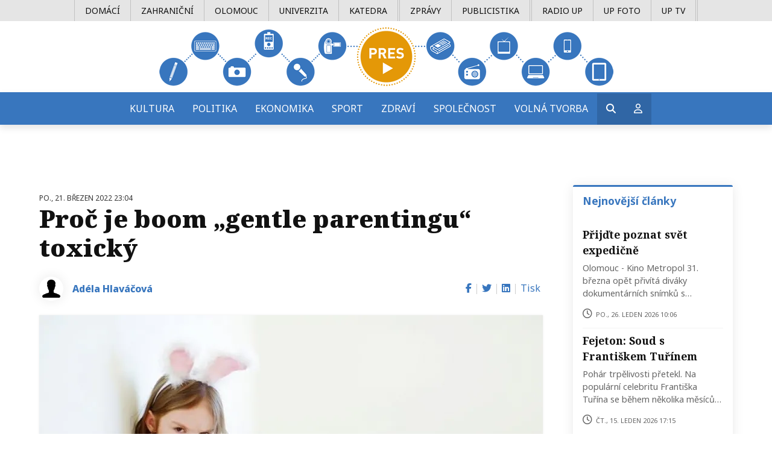

--- FILE ---
content_type: text/html; charset=utf-8
request_url: https://pres.upmedia.cz/publicistika/proc-je-boom-gentle-parentingu-toxicky
body_size: 13839
content:

<!doctype html>
<html prefix="og: http://ogp.me/ns#" lang="cs-cz" dir="ltr">
	<head>
		
		<meta name="viewport" content="width=device-width, initial-scale=1, shrink-to-fit=no">
		<meta charset="utf-8">
	<meta name="keywords" content="publicistika,vychova,tiktok,volna tvorba">
	<meta name="robots" content="max-image-preview:large">
	<meta property="og:url" content="https://pres.upmedia.cz/publicistika/proc-je-boom-gentle-parentingu-toxicky">
	<meta property="og:type" content="article">
	<meta property="og:title" content="Proč je boom „gentle parentingu“ toxický">
	<meta property="og:description" content="V roce 2021 se na celosvětové sociální síti TikTok objevill trend, který se zaobíral novému pojmu „gentle parenting“, který trvá dodnes a získal si mnoho ohlasů. Jak se ale určitý styl výchovy může stát trendem? Je správné řídit výchovu podle trendů? Pojem gentle parenting, neboli autoritativní či d...">
	<meta property="og:image" content="https://pres.upmedia.cz/media/k2/items/cache/2a82015c0a296710c3596e795cc4d80a_L.jpg">
	<meta name="image" content="https://pres.upmedia.cz/media/k2/items/cache/2a82015c0a296710c3596e795cc4d80a_L.jpg">
	<meta name="twitter:card" content="summary">
	<meta name="twitter:title" content="Proč je boom „gentle parentingu“ toxický">
	<meta name="twitter:description" content="V roce 2021 se na celosvětové sociální síti TikTok objevill trend, který se zaobíral novému pojmu „gentle parenting“, který trvá dodnes a získal si mnoho ohlasů. Jak se ale určitý styl výchovy může st...">
	<meta name="twitter:image" content="https://pres.upmedia.cz/media/k2/items/cache/2a82015c0a296710c3596e795cc4d80a_L.jpg">
	<meta name="twitter:image:alt" content="Autor: iStock.com">
	<meta name="description" content="V roce 2021 se na celosvětové sociální síti TikTok objevill trend, který se zaobíral novému pojmu „gentle parenting“, který trvá dodnes a získal si mn...">
	<meta name="generator" content="Joomla! - Open Source Content Management">
	<title>Proč je boom „gentle parentingu“ toxický</title>
	<link href="/publicistika/proc-je-boom-gentle-parentingu-toxicky" rel="canonical">
	<link href="/images/pres-mobile_logo.png" rel="icon" type="image/vnd.microsoft.icon">
	<link href="https://pres.upmedia.cz/vyhledavani?format=opensearch" rel="search" title="OpenSearch Pres UPmedia" type="application/opensearchdescription+xml">
<link href="/media/vendor/awesomplete/css/awesomplete.css?1.1.7" rel="stylesheet">
	<link href="/media/vendor/joomla-custom-elements/css/joomla-alert.min.css?0.4.1" rel="stylesheet">
	<link href="https://cdnjs.cloudflare.com/ajax/libs/magnific-popup.js/1.1.0/magnific-popup.min.css" rel="stylesheet">
	<link href="https://cdnjs.cloudflare.com/ajax/libs/simple-line-icons/2.4.1/css/simple-line-icons.min.css" rel="stylesheet">
	<link href="/templates/shaper_helixultimate/css/k2.css?v=2.11.0" rel="stylesheet">
	<link href="//fonts.googleapis.com/css?family=Noto Sans:100,100i,200,200i,300,300i,400,400i,500,500i,600,600i,700,700i,800,800i,900,900i&amp;subset=latin-ext&amp;display=swap" rel="stylesheet" media="none" onload="media=&quot;all&quot;">
	<link href="//fonts.googleapis.com/css?family=Noto Serif:100,100i,200,200i,300,300i,400,400i,500,500i,600,600i,700,700i,800,800i,900,900i&amp;subset=latin-ext&amp;display=swap" rel="stylesheet" media="none" onload="media=&quot;all&quot;">
	<link href="/templates/shaper_helixultimate/css/bootstrap.min.css" rel="stylesheet">
	<link href="/plugins/system/helixultimate/assets/css/system-j4.min.css" rel="stylesheet">
	<link href="/media/system/css/joomla-fontawesome.min.css?5d5d42" rel="stylesheet">
	<link href="/templates/shaper_helixultimate/css/template.css" rel="stylesheet">
	<link href="/templates/shaper_helixultimate/css/presets/default.css" rel="stylesheet">
	<link href="/templates/shaper_helixultimate/css/custom.css" rel="stylesheet">
	<style>
                        /* K2 - Magnific Popup Overrides */
                        .mfp-iframe-holder {padding:10px;}
                        .mfp-iframe-holder .mfp-content {max-width:100%;width:100%;height:100%;}
                        .mfp-iframe-scaler iframe {background:#fff;padding:10px;box-sizing:border-box;box-shadow:none;}
                    </style>
	<style>body{font-family: 'Noto Sans', sans-serif;font-size: 16px;font-weight: 400;text-decoration: none;}
</style>
	<style>h1{font-family: 'Noto Serif', sans-serif;font-weight: 900;text-decoration: none;}
@media (max-width:767px){h1{font-size: 34px;}
}
</style>
	<style>h2{font-family: 'Noto Serif', sans-serif;font-weight: 900;text-decoration: none;}
</style>
	<style>.logo-image {height:98px;}.logo-image-phone {height:98px;}</style>
	<style>#sp-section-3{ background-color:#3876be;color:#ffffff; }</style>
	<style>#sp-section-3 a{color:#ffffff;}</style>
	<style>#sp-section-3 a:hover{color:#ffffff;}</style>
	<style>#sp-section-6{ background-color:#7d7d7d;color:#ffffff;padding:40px 0 0px 0; }</style>
	<style>#sp-section-6 a{color:#ffffff;}</style>
	<style>#sp-section-6 a:hover{color:#ffffff;}</style>
<script src="/media/vendor/jquery/js/jquery.min.js?3.7.1"></script>
	<script src="/media/legacy/js/jquery-noconflict.min.js?504da4"></script>
	<script type="application/json" class="joomla-script-options new">{"data":{"breakpoints":{"tablet":991,"mobile":480},"header":{"stickyOffset":"100"}},"joomla.jtext":{"MOD_FINDER_SEARCH_VALUE":"Vyhledat&hellip;","COM_FINDER_SEARCH_FORM_LIST_LABEL":"Výsledky hledání","JLIB_JS_AJAX_ERROR_OTHER":"Při načítání dat JSON došlo k chybě: HTTP %s status code.","JLIB_JS_AJAX_ERROR_PARSE":"Při zpracování následující data JSON došlo k chybě parsování:<br\/><code style='color:inherit;white-space:pre-wrap;padding:0;margin:0;border:0; background:inherit;'>%s<\/code>","ERROR":"Chyba","MESSAGE":"Obsah zprávy","NOTICE":"Oznámení","WARNING":"Varování","JCLOSE":"Zavřít","JOK":"OK","JOPEN":"Otevřít"},"finder-search":{"url":"\/component\/finder\/?task=suggestions.suggest&format=json&tmpl=component&Itemid=101"},"system.paths":{"root":"","rootFull":"https:\/\/pres.upmedia.cz\/","base":"","baseFull":"https:\/\/pres.upmedia.cz\/"},"csrf.token":"97243d49cec22d402fd4a2fa35a4cbd6"}</script>
	<script src="/media/system/js/core.min.js?2cb912"></script>
	<script src="/media/vendor/bootstrap/js/alert.min.js?5.3.3" type="module"></script>
	<script src="/media/vendor/bootstrap/js/button.min.js?5.3.3" type="module"></script>
	<script src="/media/vendor/bootstrap/js/carousel.min.js?5.3.3" type="module"></script>
	<script src="/media/vendor/bootstrap/js/collapse.min.js?5.3.3" type="module"></script>
	<script src="/media/vendor/bootstrap/js/dropdown.min.js?5.3.3" type="module"></script>
	<script src="/media/vendor/bootstrap/js/modal.min.js?5.3.3" type="module"></script>
	<script src="/media/vendor/bootstrap/js/offcanvas.min.js?5.3.3" type="module"></script>
	<script src="/media/vendor/bootstrap/js/popover.min.js?5.3.3" type="module"></script>
	<script src="/media/vendor/bootstrap/js/scrollspy.min.js?5.3.3" type="module"></script>
	<script src="/media/vendor/bootstrap/js/tab.min.js?5.3.3" type="module"></script>
	<script src="/media/vendor/bootstrap/js/toast.min.js?5.3.3" type="module"></script>
	<script src="/media/system/js/showon.min.js?e51227" type="module"></script>
	<script src="/media/vendor/awesomplete/js/awesomplete.min.js?1.1.7" defer></script>
	<script src="/media/com_finder/js/finder.min.js?755761" type="module"></script>
	<script src="/media/system/js/messages.min.js?9a4811" type="module"></script>
	<script src="https://cdnjs.cloudflare.com/ajax/libs/magnific-popup.js/1.1.0/jquery.magnific-popup.min.js"></script>
	<script src="/media/k2/assets/js/k2.frontend.js?v=2.11.0&amp;b=20220701&amp;sitepath=/"></script>
	<script src="/templates/shaper_helixultimate/js/main.js"></script>
	<script src="/templates/shaper_helixultimate/js/custom.js"></script>
	<script type="application/ld+json">
                {
                    "@context": "https://schema.org",
                    "@type": "NewsArticle",
                    "mainEntityOfPage": {
                        "@type": "WebPage",
                        "@id": "https://pres.upmedia.cz/publicistika/proc-je-boom-gentle-parentingu-toxicky"
                    },
                    "url": "https://pres.upmedia.cz/publicistika/proc-je-boom-gentle-parentingu-toxicky",
                    "headline": "Proč je boom „gentle parentingu“ toxický",
                    "image": [
                        "https://pres.upmedia.cz/media/k2/items/cache/2a82015c0a296710c3596e795cc4d80a_XL.jpg",
                        "https://pres.upmedia.cz/media/k2/items/cache/2a82015c0a296710c3596e795cc4d80a_L.jpg",
                        "https://pres.upmedia.cz/media/k2/items/cache/2a82015c0a296710c3596e795cc4d80a_M.jpg",
                        "https://pres.upmedia.cz/media/k2/items/cache/2a82015c0a296710c3596e795cc4d80a_S.jpg",
                        "https://pres.upmedia.cz/media/k2/items/cache/2a82015c0a296710c3596e795cc4d80a_XS.jpg",
                        "https://pres.upmedia.cz/media/k2/items/cache/2a82015c0a296710c3596e795cc4d80a_Generic.jpg"
                    ],
                    "datePublished": "2022-03-21 22:04:10",
                    "dateModified": "2022-03-22 20:33:49",
                    "author": {
                        "@type": "Person",
                        "name": "Adéla Hlaváčová",
                        "url": "https://pres.upmedia.cz/adela-hlavacova"
                    },
                    "publisher": {
                        "@type": "Organization",
                        "name": "PRES.UPmedia",
                        "url": "https://pres.upmedia.cz/",
                        "logo": {
                            "@type": "ImageObject",
                            "name": "PRES.UPmedia",
                            "width": "",
                            "height": "",
                            "url": "https://pres.upmedia.cz/images/pres-mobile_logo.png"
                        }
                    },
                    "articleSection": "https://pres.upmedia.cz/publicistika",
                    "keywords": "publicistika,vychova,tiktok,volna tvorba",
                    "description": "V roce 2021 se na celosvětové sociální síti TikTok objevill trend, který se zaobíral novému pojmu „gentle parenting“, který trvá dodnes a získal si mnoho ohlasů. Jak se ale určitý styl výchovy může stát trendem? Je správné řídit výchovu podle trendů?",
                    "articleBody": "V roce 2021 se na celosvětové sociální síti TikTok objevill trend, který se zaobíral novému pojmu „gentle parenting“, který trvá dodnes a získal si mnoho ohlasů. Jak se ale určitý styl výchovy může stát trendem? Je správné řídit výchovu podle trendů? Pojem gentle parenting, neboli autoritativní či demokratický styl výchovy, je jeden ze tří základních stylů výchovy podle psychologa Kurta Lewina. Jde o jakýsi zlatý střed výchovy dětí, kdy rodič a dítě mají mezi sebou rovnocenný vztah, respekt, porozumění a empatii. Principem je svoboda projevu a rozhodování se, v rámci předem daných mezí, které dodržují obě strany. Cílem je vychovat sociálně a emocionálně zralého jedince. Internetem se ale rozmohl spíše pojem gentle parenting, a v mnozí lidé v tom vidí podobnost s novodobou liberální výchovou, která dává dítěti svobodu bez hranic. Důvodem, proč to tak někteří lidé vidí jsou ukázky videí, kdy se „gentle parenting“ využívá v praxi. Diváci pouze vidí práci při nářku dítěte, nejsou tak seznámeni s danými pravidly rodiny ani okolnostmi, které k této situaci vedly. Naše společnost je naučená na disciplinovanou až autoritářskou výchovu a všechno mimo tuto výchovu se bere za „volnou“. Pokud tedy dítěti nedáte trest za jeho nepřiměřené chování, jak vás má jinak poslouchat? Důvodem, proč se tato výchova bere za „volnou“ je, že mnozí lidé nevidí smysl v tom, probrat a vyřešit chování dítěte, jelikož na to nejsou přece dostatečně vyspělé. Dalším důvodem je špatná interpretace tohoto pojmu. Lidé si myslí, že se musí k dítěti chovat mile, i když zlobí, a dokonce ho prosit k tomu, aby bylo hodné. To se pak dostáváme do extrémní skupiny rodičů, kteří komentují danou výchovu buď jako „neefektivní“ anebo jsou odborníci ve výchově a jakákoliv malá chyba při gentle parentingu je pro dítě fatální. Celý boom tohoto gentle parentingu je toxický kvůli tomu, jak se o něm mluví. Stal se z toho trend, který ostatní následují jen proto, aby byli relevantní. Kdyby to nebylo společensky správné, nebylo by to přeci trendem. Inspirují se videi, komentáři, facebookovými příspěvky, ale nehledají za tím nic víc. Berou tu idealizovanou představu „gentel parentingu“ pouze z jednoho zdroje, a šíří svou neznalost dál. Vytváří tím nátlak na nové rodiče, kteří jsou zmatení z toho, jak své dítě správně vychovávat. Jsou tlačeni do určité výchovy, jsou nuceni ji dodržovat do každého detailu a běda, jestli jen jednou na dítě zvýší hlas nebo ho potrestají. Přitom jde o styl výchovy, která patří mezi nejefektivnější. Kdyby jen nebyl špatně interpretován."
                }
                </script>
	<script>template="shaper_helixultimate";</script>
<!-- Global site tag (gtag.js) - Google Analytics -->
<script async src="https://www.googletagmanager.com/gtag/js?id=UA-67832770-1"></script>
<script>
  window.dataLayer = window.dataLayer || [];
  function gtag(){dataLayer.push(arguments);}
  gtag('js', new Date());

  gtag('config', 'UA-67832770-1');
</script>
			</head>
	<body class="site helix-ultimate hu com_k2 com-k2 view-item layout-category task-category itemid-331 cs-cz ltr layout-fluid offcanvas-init offcanvs-position-right">

		
		
		<div class="body-wrapper">
			<div class="body-innerwrapper">
								<main id="sp-main">
					
<section id="sp-top-menu" class=" d-none d-sm-none d-md-none d-lg-block">

				
	
<div class="row">
	<div id="sp-top1" class="col-lg-12 "><div class="sp-column "><div class="sp-module "><div class="sp-module-content"><ul class="menu topmenu">
<li class="item-343"><a href="/domaci" >Domácí</a></li><li class="item-342"><a href="/zahranicni" >Zahraniční</a></li><li class="item-344"><a href="/olomouc" >Olomouc</a></li><li class="item-345"><a href="/univerzita" >Univerzita</a></li><li class="item-346 katedra"><a href="/katedra" >Katedra</a></li><li class="item-330"><a href="/zpravy" >Zprávy</a></li><li class="item-331 current active"><a href="/publicistika" >Publicistika</a></li><li class="item-333"><a href="/radio-up" >Radio UP</a></li><li class="item-334"><a href="/up-foto" >UP Foto</a></li><li class="item-332"><a href="/up-tv" >UP TV</a></li></ul>
</div></div></div></div></div>
				
	</section>

<section id="sp-section-2" >

						<div class="container">
				<div class="container-inner">
			
	
<div class="row">
	<div id="sp-logo" class="col-lg-12 "><div class="sp-column "><div class="logo"><a href="/">
				<img class='logo-image  d-none d-lg-inline-block'
					srcset='https://pres.upmedia.cz/images/pres_web_head.png 1x'
					src='https://pres.upmedia.cz/images/pres_web_head.png'
					height='98'
					alt='Pres UPmedia'
				/>
				<img class="logo-image-phone d-inline-block d-lg-none" src="https://pres.upmedia.cz/images/pres-mobile_logo.png" alt="Pres UPmedia" /></a></div></div></div></div>
							</div>
			</div>
			
	</section>

<section id="sp-section-3" class="mainmenu">

						<div class="container">
				<div class="container-inner">
			
	
<div class="row">
	<div id="sp-menu" class="col-lg-12 "><div class="sp-column justify-content-center"><nav class="sp-megamenu-wrapper d-flex" role="navigation" aria-label="navigation"><a id="offcanvas-toggler" aria-label="Menu" class="offcanvas-toggler-right d-flex d-lg-none" href="#"><div class="burger-icon" aria-hidden="true"><span></span><span></span><span></span></div></a><ul class="sp-megamenu-parent menu-animation-fade-up d-none d-lg-block"><li class="sp-menu-item"><a   href="/kultura"  >Kultura</a></li><li class="sp-menu-item"><a   href="/politika"  >Politika</a></li><li class="sp-menu-item"><a   href="/ekonomika"  >Ekonomika</a></li><li class="sp-menu-item"><a   href="/sport"  >Sport</a></li><li class="sp-menu-item"><a   href="/zdravi"  >Zdraví</a></li><li class="sp-menu-item"><a   href="/spolecnost"  >Společnost</a></li><li class="sp-menu-item"><a   href="/volna-tvorba"  >Volná tvorba</a></li><li class="sp-menu-item sp-has-child login-menu"><span  class=" sp-menu-heading"  ><span class="far fa-user"></span></span><div class="sp-dropdown sp-dropdown-main sp-dropdown-mega sp-menu-left" style="width: 270px;"><div class="sp-dropdown-inner"><div class="row"><div class="col-sm-12"><ul class="sp-mega-group"><li class="item-91 module "><div class="sp-module  uziv-menu"><h3 class="sp-module-title">Uživatelské menu</h3><div class="sp-module-content">
<div id="k2ModuleBox91"
     class="k2LoginBlock  uziv-menu">
    <form action="/publicistika/category/10838:proc-je-boom-gentle-parentingu-toxicky" method="post" name="login"
          id="form-login">
        
        <fieldset class="input">
            <p id="form-login-username">
                <label for="modlgn_username">Uživatelské jméno</label>
                <input id="modlgn_username" type="text" name="username" class="inputbox" size="18"/>
            </p>
            <p id="form-login-password">
                <label for="modlgn_passwd">Heslo</label>
                <input id="modlgn_passwd" type="password" name="password" class="inputbox"
                       size="18"/>
            </p>
                            <p id="form-login-remember">
                    <label for="modlgn_remember">Zapamatovat si mě</label>
                    <input id="modlgn_remember" type="checkbox" name="remember" class="inputbox" value="yes"/>
                </p>
                        <input type="submit" name="Submit" class="button" value="Přihlášení"/>
        </fieldset>

        <ul>
            <li><a href="/component/users/reset?Itemid=101">Zapomněli jste heslo?</a></li>
            <li><a href="/component/users/remind?Itemid=101">Zapomněli jste uživatelské jméno?</a></li>
                            <li><a href="/registrace">Vytvořit účet</a></li>
                    </ul>

        
        <input type="hidden" name="option" value="com_users"/>
        <input type="hidden" name="task" value="user.login"/>
        <input type="hidden" name="return" value="aW5kZXgucGhwP0l0ZW1pZD0="/>
        <input type="hidden" name="97243d49cec22d402fd4a2fa35a4cbd6" value="1">    </form>
</div>
</div></div></li></ul></div></div></div></div></li><li class="sp-menu-item sp-has-child login-menu hledat-btn"><span  class=" sp-menu-heading"  ><span class="fas fa-search"></span></span><div class="sp-dropdown sp-dropdown-main sp-dropdown-mega sp-menu-left" style="width: 400px;"><div class="sp-dropdown-inner"><div class="row"><div class="col-sm-12"><ul class="sp-mega-group"><li class="item-249 module "><div class="sp-module "><div class="sp-module-content">
<form class="mod-finder js-finder-searchform form-search" action="/vyhledavani" method="get" role="search">
    <label for="mod-finder-searchword249" class="finder">Hledat</label><div class="mod-finder__search input-group"><input type="text" name="q" id="mod-finder-searchword249" class="js-finder-search-query form-control" value="" placeholder="Vyhledat&hellip;"><button class="btn btn-primary" type="submit"><span class="icon-search icon-white" aria-hidden="true"></span> Hledat</button></div>
            </form>
</div></div></li></ul></div></div></div></div></li></ul></nav></div></div></div>
							</div>
			</div>
			
	</section>

<section id="sp-section-4" >

				
	
<div class="row">
	<div id="sp-title" class="col-lg-12 "><div class="sp-column "></div></div></div>
				
	</section>

<section id="sp-main-body" >

										<div class="container">
					<div class="container-inner">
						
	
<div class="row">
	
<div id="sp-component" class="col-lg-9 ">
	<div class="sp-column ">
		<div id="system-message-container" aria-live="polite">
	</div>


		
		<!-- Start K2 Item Layout -->
<span id="startOfPageId10838"></span>

<div id="k2Container" class="itemView">
    <!-- Plugins: BeforeDisplay -->
    
    <!-- K2 Plugins: K2BeforeDisplay -->
    
    <div class="itemHeader">
                <!-- Date created -->
        <span class="itemDateCreated">
            po., 21. březen 2022 23:04        </span>
        
                <!-- Item title -->
        <h1 class="itemTitle">
            
            Proč je boom „gentle parentingu“ toxický
                    </h1>
        
    
        <div class="itemToolbar itemToolbarTop">

                <!-- Item Author -->
        <span class="itemAuthor">
                       
                        <a class="avatar-link bold" rel="author" href="/adela-hlavacova">
                <img class="article-user-avatar" src="https://ik.imagekit.io/pres/tr:w-40h-40,fo-face/components/com_k2/images/placeholder/user.png">
                Adéla Hlaváčová            </a>
                    </span>
        
        
        <!-- Social sharing -->
        <ul class="d-none d-sm-block">    
            <li>
                <a class="facebook" onClick="window.open('https://www.facebook.com/sharer.php?u=https://pres.upmedia.cz/publicistika/proc-je-boom-gentle-parentingu-toxicky','Facebook','width=600,height=300,left='+(screen.availWidth/2-300)+',top='+(screen.availHeight/2-150)+''); return false;" href="https://www.facebook.com/sharer.php?u=https://pres.upmedia.cz/publicistika/proc-je-boom-gentle-parentingu-toxicky" title="Facebook">
                    <span class="fa fa-facebook"></span>
                </a>
            </li>
            
            <li>
                <a class="twitter" title="X (formerly Twitter)" onClick="window.open('https://twitter.com/share?url=https://pres.upmedia.cz/publicistika/proc-je-boom-gentle-parentingu-toxicky&amp;text=Proč%20je%20boom%20„gentle%20parentingu“%20toxický','Twitter share','width=600,height=300,left='+(screen.availWidth/2-300)+',top='+(screen.availHeight/2-150)+''); return false;" href="https://twitter.com/share?url=https://pres.upmedia.cz/publicistika/proc-je-boom-gentle-parentingu-toxicky&amp;text=Proč%20je%20boom%20„gentle%20parentingu“%20toxický">
                    <span class="fa fa-twitter"></span>
                </a>
            </li>
            
            <li>
                <a class="linkedin" title="LinkedIn" onClick="window.open('https://www.linkedin.com/shareArticle?mini=true&url=https://pres.upmedia.cz/publicistika/proc-je-boom-gentle-parentingu-toxicky','Linkedin','width=585,height=666,left='+(screen.availWidth/2-292)+',top='+(screen.availHeight/2-333)+''); return false;" href="https://www.linkedin.com/shareArticle?mini=true&url=https://pres.upmedia.cz/publicistika/proc-je-boom-gentle-parentingu-toxicky" >
                    <span class="fa fa-linkedin-square"></span>
                </a>
            </li>
                
                 
            
                        <!-- Print Button -->
            <li>
                        <a class="itemPrintLink" rel="nofollow" href="/publicistika/proc-je-boom-gentle-parentingu-toxicky?tmpl=component&amp;print=1"
                           onclick="window.open(this.href,'printWindow','width=900,height=600,location=no,menubar=no,resizable=yes,scrollbars=yes'); return false;">
                            <span>Tisk</span>
                </a>
            </li>
            
                
            
            
            
                    </ul>
        <div class="clr"></div>
    </div>

    </div>
    
    <!-- Plugins: AfterDisplayTitle -->
    
    <!-- K2 Plugins: K2AfterDisplayTitle -->
    
        
    
    
    <div class="itemBody">
        <!-- Plugins: BeforeDisplayContent -->
        
        <!-- K2 Plugins: K2BeforeDisplayContent -->
        
                <!-- Item Image -->
        <div class="itemImageBlock">
            <span class="itemImage">
                <a data-k2-modal="image" href="/media/k2/items/cache/2a82015c0a296710c3596e795cc4d80a_XL.jpg" title="Klikněte pro náhled obrázku">
                    <img src="https://ik.imagekit.io/pres/tr:w-835/media/k2/items/cache/2a82015c0a296710c3596e795cc4d80a_L.jpg" alt="Autor: iStock.com" style="width:835px; height:auto;" />
                </a>
            </span>

                        <!-- Image caption -->
            <span class="itemImageCaption">Autor: iStock.com</span>
            
                        <!-- Image credits -->
            <span class="itemImageCredits">Zdroj: https://www.istockphoto.com/cs/fotografie/rozzlobená-holčička-na-sobě-zajíček-uši-gm505968214-83966547</span>
            
            <div class="clr"></div>
        </div>
        
        
                <!-- Item introtext -->
        <div class="itemIntroText">
            V roce 2021 se na celosvětové sociální síti TikTok objevill trend, který se zaobíral novému pojmu „gentle parenting“, který trvá dodnes a získal si mnoho ohlasů. Jak se ale určitý styl výchovy může stát trendem? Je správné řídit výchovu podle trendů?        </div>
        
        
                <!-- Item fulltext -->
        <div class="itemFullText">
            <p>Pojem gentle parenting, neboli autoritativní či demokratický styl výchovy, je jeden ze tří základních stylů výchovy podle psychologa Kurta Lewina. Jde o jakýsi zlatý střed výchovy dětí, kdy rodič a dítě mají mezi sebou rovnocenný vztah, respekt, porozumění a empatii. Principem je svoboda projevu a rozhodování se, v rámci předem daných mezí, které dodržují obě strany. Cílem je vychovat sociálně a emocionálně zralého jedince.</p>
<p><br />Internetem se ale rozmohl spíše pojem gentle parenting, a v mnozí lidé v tom vidí podobnost s novodobou liberální výchovou, která dává dítěti svobodu bez hranic. Důvodem, proč to tak někteří lidé vidí jsou ukázky videí, kdy se „gentle parenting“ využívá v praxi. Diváci pouze vidí práci při nářku dítěte, nejsou tak seznámeni s danými pravidly rodiny ani okolnostmi, které k této situaci vedly. Naše společnost je naučená na disciplinovanou až autoritářskou výchovu a všechno mimo tuto výchovu se bere za „volnou“. Pokud tedy dítěti nedáte trest za jeho nepřiměřené chování, jak vás má jinak poslouchat? Důvodem, proč se tato výchova bere za „volnou“ je, že mnozí lidé nevidí smysl v tom, probrat a vyřešit chování dítěte, jelikož na to nejsou přece dostatečně vyspělé. Dalším důvodem je špatná interpretace tohoto pojmu. Lidé si myslí, že se musí k dítěti chovat mile, i když zlobí, a dokonce ho prosit k tomu, aby bylo hodné. To se pak dostáváme do extrémní skupiny rodičů, kteří komentují danou výchovu buď jako „neefektivní“ anebo jsou odborníci ve výchově a jakákoliv malá chyba při gentle parentingu je pro dítě fatální.</p>
<p><br />Celý boom tohoto gentle parentingu je toxický kvůli tomu, jak se o něm mluví. Stal se z toho trend, který ostatní následují jen proto, aby byli relevantní. Kdyby to nebylo společensky správné, nebylo by to přeci trendem. Inspirují se videi, komentáři, facebookovými příspěvky, ale nehledají za tím nic víc. Berou tu idealizovanou představu „gentel parentingu“ pouze z jednoho zdroje, a šíří svou neznalost dál. Vytváří tím nátlak na nové rodiče, kteří jsou zmatení z toho, jak své dítě správně vychovávat. Jsou tlačeni do určité výchovy, jsou nuceni ji dodržovat do každého detailu a běda, jestli jen jednou na dítě zvýší hlas nebo ho potrestají. Přitom jde o styl výchovy, která patří mezi nejefektivnější. Kdyby jen nebyl špatně interpretován.</p>        </div>
        
        
        <div class="clr"></div>

        
        
                <div class="itemContentFooter">
                        <!-- Item Hits -->
            <span class="itemHits">
                Zobrazeno <b>1799</b> krát            </span>
            
                        <!-- Item date modified -->
          
            
            <div class="clr"></div>
        </div>
        
        <div class="itemToolbar row">
        <div class="col-12 col-lg-6">
            <span class="itemDateModified">
                Naposledy upraveno: út., 22. březen 2022 21:33            </span>
        </div>

        
        <!-- Social sharing -->
        <div class="col-12 col-lg-6 p-0 mt-4 mt-lg-0 ">
        <ul class="text-lg-right">    
            <li>
                <a class="facebook" onClick="window.open('https://www.facebook.com/sharer.php?u=https://pres.upmedia.cz/publicistika/proc-je-boom-gentle-parentingu-toxicky','Facebook','width=600,height=300,left='+(screen.availWidth/2-300)+',top='+(screen.availHeight/2-150)+''); return false;" href="https://www.facebook.com/sharer.php?u=https://pres.upmedia.cz/publicistika/proc-je-boom-gentle-parentingu-toxicky" title="Facebook">
                    <span class="fa fa-facebook"></span>
                </a>
            </li>
            
            <li>
                <a class="twitter" title="X (formerly Twitter)" onClick="window.open('https://twitter.com/share?url=https://pres.upmedia.cz/publicistika/proc-je-boom-gentle-parentingu-toxicky&amp;text=Proč%20je%20boom%20„gentle%20parentingu“%20toxický','Twitter share','width=600,height=300,left='+(screen.availWidth/2-300)+',top='+(screen.availHeight/2-150)+''); return false;" href="https://twitter.com/share?url=https://pres.upmedia.cz/publicistika/proc-je-boom-gentle-parentingu-toxicky&amp;text=Proč%20je%20boom%20„gentle%20parentingu“%20toxický">
                    <span class="fa fa-twitter"></span>
                </a>
            </li>
            
            <li>
                <a class="linkedin" title="LinkedIn" onClick="window.open('https://www.linkedin.com/shareArticle?mini=true&url=https://pres.upmedia.cz/publicistika/proc-je-boom-gentle-parentingu-toxicky','Linkedin','width=585,height=666,left='+(screen.availWidth/2-292)+',top='+(screen.availHeight/2-333)+''); return false;" href="https://www.linkedin.com/shareArticle?mini=true&url=https://pres.upmedia.cz/publicistika/proc-je-boom-gentle-parentingu-toxicky" >
                    <span class="fa fa-linkedin-square"></span>
                </a>
            </li>
                
                
            
                       <!-- Print Button -->
            <li>
                        <a class="itemPrintLink" rel="nofollow" href="/publicistika/proc-je-boom-gentle-parentingu-toxicky?tmpl=component&amp;print=1"
                           onclick="window.open(this.href,'printWindow','width=900,height=600,location=no,menubar=no,resizable=yes,scrollbars=yes'); return false;">
                            <span>Tisk</span>
                </a>
            </li>
            
                
            
            
            
                    </ul>
      </div>
        <div class="clr"></div>
    </div>

        <!-- Plugins: AfterDisplayContent -->
        
        <!-- K2 Plugins: K2AfterDisplayContent -->
        
        <div class="clr"></div>
    </div>

  

        <div class="itemLinks mb-4">
                <!-- Item category -->
        <div class="itemCategory">
            <span>Zveřejněno v kategorii:</span>
            <a href="/publicistika">PUBLICISTIKA</a>
        </div>
        
                <!-- Item tags -->
        <div class="itemTagsBlock">
            <span>Štítky:</span>
            <ul class="itemTags">
                                <li><a href="/component/k2/tag/publicistika">publicistika</a></li>
                                <li><a href="/component/k2/tag/vychova">vychova</a></li>
                                <li><a href="/component/k2/tag/tiktok">tiktok</a></li>
                                <li><a href="/volna-tvorba">volna tvorba</a></li>
                            </ul>
            <div class="clr"></div>
        </div>
        
   

        <div class="clr"></div>
    </div>
    
        <!-- Author Block -->
    <div class="itemAuthorBlock">
                <img class="itemAuthorAvatar" src="/components/com_k2/images/placeholder/user.png" alt="Adéla Hlaváčová" />
        
        <div class="itemAuthorDetails">
            <h4 class="itemAuthorName">
                <a rel="author" href="/adela-hlavacova">Adéla Hlaváčová</a>
            </h4>

            
            
            
                
            <div class="clr"></div>

            <!-- K2 Plugins: K2UserDisplay -->
            
            <div class="clr"></div>
        </div>
        <div class="clr"></div>
    </div>
    
        
            <!-- Related items by tag -->
    <div class="itemRelated mt-5">
        <h4>Související články</h4>
        <div class="card-group mb-5 gap-3">
                        <div class="card shadow border-0" >
                
                                <a href="/publicistika/fejeton-soud-s-frantiskem-turinem">
                <img class="card-img-top" style="width:100%;" src="https://ik.imagekit.io/pres/tr:w-351,h-230,fo-face/media/k2/items/cache/20c9fd4c73e1e18c25d55d85bb62e0ab_L.jpg" alt="Fejeton: Soud s Františkem Tuřínem" />

                                </a>
                <div class="card-body">

                                    <h5 class="card-title"><a class="itemRelTitle" href="/publicistika/fejeton-soud-s-frantiskem-turinem">Fejeton: Soud s Františkem Tuřínem</a></h5>
                
                
                
                

                
                
                
                                <span class="moduleItemDateCreated related">
                <i class="far fa-clock"></i>&nbsp; čt., 15. leden 2026 17:15                </span>

                </div>
            </div>
                        <div class="card shadow border-0" >
                
                                <a href="/publicistika/pratelstvi-v-nepratelstvi-babis-a-jeho-partaci-prebiraji-oteze">
                <img class="card-img-top" style="width:100%;" src="https://ik.imagekit.io/pres/tr:w-351,h-230,fo-face/media/k2/items/cache/53f07a6bc15fe20401e20afd32d01090_L.jpg" alt="Přátelství v nepřátelství. Babiš a jeho parťáci přebírají otěže" />

                                </a>
                <div class="card-body">

                                    <h5 class="card-title"><a class="itemRelTitle" href="/publicistika/pratelstvi-v-nepratelstvi-babis-a-jeho-partaci-prebiraji-oteze">Přátelství v nepřátelství. Babiš a jeho parťáci přebírají otěže</a></h5>
                
                
                
                

                
                
                
                                <span class="moduleItemDateCreated related">
                <i class="far fa-clock"></i>&nbsp; st., 14. leden 2026 22:52                </span>

                </div>
            </div>
                        <div class="card shadow border-0" >
                
                                <a href="/zpravy/prevcova-dominance-prvni-vitezstvi-nikaida-a-premiera-v-kvalifikaci-pro-rygla-takove-bylo-turne-ctyr-mustku">
                <img class="card-img-top" style="width:100%;" src="https://ik.imagekit.io/pres/tr:w-351,h-230,fo-face/media/k2/items/cache/b94b469319e20f154e56552205fd315f_L.jpg" alt="Prevcova dominance, první vítězství Nikaida a premiéra v kvalifikaci pro Rygla. Takové bylo Turné čtyř můstků" />

                                </a>
                <div class="card-body">

                                    <h5 class="card-title"><a class="itemRelTitle" href="/zpravy/prevcova-dominance-prvni-vitezstvi-nikaida-a-premiera-v-kvalifikaci-pro-rygla-takove-bylo-turne-ctyr-mustku">Prevcova dominance, první vítězství Nikaida a premiéra v kvalifikaci pro Rygla. Takové bylo Turné čtyř můstků</a></h5>
                
                
                
                

                
                
                
                                <span class="moduleItemDateCreated related">
                <i class="far fa-clock"></i>&nbsp; út., 6. leden 2026 18:36                </span>

                </div>
            </div>
                      </div>
        <div class="clr"></div>
    </div>
    
    <div class="clr"></div>



    
        
    <!-- Plugins: AfterDisplay -->
    
    <!-- K2 Plugins: K2AfterDisplay -->
    
    
        <!-- Item comments -->
    <a name="itemCommentsAnchor" id="itemCommentsAnchor"></a>
        <div class="itemComments">
            
            
            
                            <div class="itemCommentsLoginFirst">Pro psaní komentářů se přihlaste</div>
            </div>
    
        <div class="itemBackToTop">
            <a class="k2Anchor"
               href="/publicistika/proc-je-boom-gentle-parentingu-toxicky#startOfPageId10838">
                zpátky nahoru        </a>
    </div>
    
    <div class="clr"></div>
</div>
<!-- End K2 Item Layout -->

<!-- JoomlaWorks "K2" (v2.11.0) | Learn more about K2 at https://getk2.org -->

			</div>
</div>
<aside id="sp-right" class="col-lg-3 "><div class="sp-column "><div class="sp-module nejnovejsi"><h3 class="sp-module-title">Nejnovější články</h3><div class="sp-module-content">
<div id="k2ModuleBox248" class="k2ItemsBlock nejnovejsi">
    
        <ul>
                <li class="even">
            <!-- Plugins: BeforeDisplay -->
            
            <!-- K2 Plugins: K2BeforeDisplay -->
            
            
                        <a class="moduleItemTitle" href="/zpravy/prijdte-poznat-svet-expedicne">Přijďte poznat svět expedičně</a>
            
            
            <!-- Plugins: AfterDisplayTitle -->
            
            <!-- K2 Plugins: K2AfterDisplayTitle -->
            
            <!-- Plugins: BeforeDisplayContent -->
            
            <!-- K2 Plugins: K2BeforeDisplayContent -->
            
                        <div class="moduleItemIntrotext">
                
                                Olomouc - Kino Metropol 31. března opět přivítá diváky dokumentárních snímků s&#8230;                            </div>
            
            
            <div class="clr"></div>

            
            <div class="clr"></div>

            <!-- Plugins: AfterDisplayContent -->
            
            <!-- K2 Plugins: K2AfterDisplayContent -->
            
                        <span class="moduleItemDateCreated">
            <i class="far fa-clock"></i>&nbsp; po., 26. leden 2026 10:06            </span>
            
            
            
            
            
            
            
            <!-- Plugins: AfterDisplay -->
            
            <!-- K2 Plugins: K2AfterDisplay -->
            
            <div class="clr"></div>
        </li>
                <li class="odd">
            <!-- Plugins: BeforeDisplay -->
            
            <!-- K2 Plugins: K2BeforeDisplay -->
            
            
                        <a class="moduleItemTitle" href="/publicistika/fejeton-soud-s-frantiskem-turinem">Fejeton: Soud s Františkem Tuřínem</a>
            
            
            <!-- Plugins: AfterDisplayTitle -->
            
            <!-- K2 Plugins: K2AfterDisplayTitle -->
            
            <!-- Plugins: BeforeDisplayContent -->
            
            <!-- K2 Plugins: K2BeforeDisplayContent -->
            
                        <div class="moduleItemIntrotext">
                
                                Pohár trpělivosti přetekl. Na populární celebritu Františka Tuřína se během několika měsíců&#8230;                            </div>
            
            
            <div class="clr"></div>

            
            <div class="clr"></div>

            <!-- Plugins: AfterDisplayContent -->
            
            <!-- K2 Plugins: K2AfterDisplayContent -->
            
                        <span class="moduleItemDateCreated">
            <i class="far fa-clock"></i>&nbsp; čt., 15. leden 2026 17:15            </span>
            
            
            
            
            
            
            
            <!-- Plugins: AfterDisplay -->
            
            <!-- K2 Plugins: K2AfterDisplay -->
            
            <div class="clr"></div>
        </li>
                <li class="even lastItem">
            <!-- Plugins: BeforeDisplay -->
            
            <!-- K2 Plugins: K2BeforeDisplay -->
            
            
                        <a class="moduleItemTitle" href="/zpravy/charlie-puth-miri-do-prahy-a-vstupenky-jsou-prave-v-prodeji">Charlie Puth míří do Prahy a vstupenky jsou právě v prodeji</a>
            
            
            <!-- Plugins: AfterDisplayTitle -->
            
            <!-- K2 Plugins: K2AfterDisplayTitle -->
            
            <!-- Plugins: BeforeDisplayContent -->
            
            <!-- K2 Plugins: K2BeforeDisplayContent -->
            
                        <div class="moduleItemIntrotext">
                
                                Praha - Fanoušci popu mají důvod k radosti – Charlie Puth představí&#8230;                            </div>
            
            
            <div class="clr"></div>

            
            <div class="clr"></div>

            <!-- Plugins: AfterDisplayContent -->
            
            <!-- K2 Plugins: K2AfterDisplayContent -->
            
                        <span class="moduleItemDateCreated">
            <i class="far fa-clock"></i>&nbsp; čt., 15. leden 2026 00:32            </span>
            
            
            
            
            
            
            
            <!-- Plugins: AfterDisplay -->
            
            <!-- K2 Plugins: K2AfterDisplay -->
            
            <div class="clr"></div>
        </li>
                <li class="clearList"></li>
    </ul>
    
    
    </div>
</div></div><div class="sp-module nejctenejsi"><h3 class="sp-module-title">Nejčtenější články</h3><div class="sp-module-content">
<div id="k2ModuleBox247" class="k2ItemsBlock nejctenejsi">
    
        <ul>
                <li class="even">
            <!-- Plugins: BeforeDisplay -->
            
            <!-- K2 Plugins: K2BeforeDisplay -->
            
            
                        <a class="moduleItemTitle" href="/zpravy/celebrity-ze-stardance-roztancily-pardubice">Celebrity ze Stardance roztančily Pardubice</a>
            
            
            <!-- Plugins: AfterDisplayTitle -->
            
            <!-- K2 Plugins: K2AfterDisplayTitle -->
            
            <!-- Plugins: BeforeDisplayContent -->
            
            <!-- K2 Plugins: K2BeforeDisplayContent -->
            
                        <div class="moduleItemIntrotext">
                                <a class="moduleItemImage" href="/zpravy/celebrity-ze-stardance-roztancily-pardubice" title="Pokračovat ve čtení &quot;Celebrity ze Stardance roztančily Pardubice&quot;">
                    <img class="card-img-top" src="https://ik.imagekit.io/pres/tr:w-351,h-230,fo-face/media/k2/items/cache/3000305f45f93e79e74b8dce623d19a4_L.jpg" alt="Celebrity ze Stardance roztančily Pardubice" />

                </a>
                
                            </div>
            
            
            <div class="clr"></div>

            
            <div class="clr"></div>

            <!-- Plugins: AfterDisplayContent -->
            
            <!-- K2 Plugins: K2AfterDisplayContent -->
            
                        <span class="moduleItemDateCreated">
            <i class="far fa-clock"></i>&nbsp; ne., 2. listopad 2025 16:28            </span>
            
            
            
            
            
            
            
            <!-- Plugins: AfterDisplay -->
            
            <!-- K2 Plugins: K2AfterDisplay -->
            
            <div class="clr"></div>
        </li>
                <li class="odd">
            <!-- Plugins: BeforeDisplay -->
            
            <!-- K2 Plugins: K2BeforeDisplay -->
            
            
                        <a class="moduleItemTitle" href="/publicistika/kuzelky-sport-s-dlouholetou-tradici-na-ktery-jsme-zapomneli">Kuželky - sport s dlouholetou tradicí, na který jsme zapomněli</a>
            
            
            <!-- Plugins: AfterDisplayTitle -->
            
            <!-- K2 Plugins: K2AfterDisplayTitle -->
            
            <!-- Plugins: BeforeDisplayContent -->
            
            <!-- K2 Plugins: K2BeforeDisplayContent -->
            
                        <div class="moduleItemIntrotext">
                                <a class="moduleItemImage" href="/publicistika/kuzelky-sport-s-dlouholetou-tradici-na-ktery-jsme-zapomneli" title="Pokračovat ve čtení &quot;Kuželky - sport s dlouholetou tradicí, na který jsme zapomněli&quot;">
                    <img class="card-img-top" src="https://ik.imagekit.io/pres/tr:w-351,h-230,fo-face/media/k2/items/cache/947fa496242fcb6114ad97c31ef90c63_L.jpg" alt="Kuželky - sport s dlouholetou tradicí, na který jsme zapomněli" />

                </a>
                
                            </div>
            
            
            <div class="clr"></div>

            
            <div class="clr"></div>

            <!-- Plugins: AfterDisplayContent -->
            
            <!-- K2 Plugins: K2AfterDisplayContent -->
            
                        <span class="moduleItemDateCreated">
            <i class="far fa-clock"></i>&nbsp; čt., 14. srpen 2025 07:00            </span>
            
            
            
            
            
            
            
            <!-- Plugins: AfterDisplay -->
            
            <!-- K2 Plugins: K2AfterDisplay -->
            
            <div class="clr"></div>
        </li>
                <li class="even lastItem">
            <!-- Plugins: BeforeDisplay -->
            
            <!-- K2 Plugins: K2BeforeDisplay -->
            
            
                        <a class="moduleItemTitle" href="/publicistika/sobota-a-nedele-nene-hody-v-traplicich-trvaji-mnohem-dele">Sobota a neděle? Nene, hody v Traplicích trvají mnohem déle</a>
            
            
            <!-- Plugins: AfterDisplayTitle -->
            
            <!-- K2 Plugins: K2AfterDisplayTitle -->
            
            <!-- Plugins: BeforeDisplayContent -->
            
            <!-- K2 Plugins: K2BeforeDisplayContent -->
            
                        <div class="moduleItemIntrotext">
                                <a class="moduleItemImage" href="/publicistika/sobota-a-nedele-nene-hody-v-traplicich-trvaji-mnohem-dele" title="Pokračovat ve čtení &quot;Sobota a neděle? Nene, hody v Traplicích trvají mnohem déle&quot;">
                    <img class="card-img-top" src="https://ik.imagekit.io/pres/tr:w-351,h-230,fo-face/media/k2/items/cache/1c93d3b192b70cbed4b5371cb3c8fde9_L.jpg" alt="Sobota a neděle? Nene, hody v Traplicích trvají mnohem déle" />

                </a>
                
                            </div>
            
            
            <div class="clr"></div>

            
            <div class="clr"></div>

            <!-- Plugins: AfterDisplayContent -->
            
            <!-- K2 Plugins: K2AfterDisplayContent -->
            
                        <span class="moduleItemDateCreated">
            <i class="far fa-clock"></i>&nbsp; út., 5. srpen 2025 07:30            </span>
            
            
            
            
            
            
            
            <!-- Plugins: AfterDisplay -->
            
            <!-- K2 Plugins: K2AfterDisplay -->
            
            <div class="clr"></div>
        </li>
                <li class="clearList"></li>
    </ul>
    
    
    </div>
</div></div><div class="sp-module komentare"><h3 class="sp-module-title">Poslední komentáře</h3><div class="sp-module-content">
<div id="k2ModuleBox274" class="k2LatestCommentsBlock komentare">
        <ul>
                <li class="even">
            
                        <a href="/publicistika/fejton-zo-zivota-zahranicneho-studenta-nikto-mi-tu-nerozumie#comment39"><span class="lcComment">Pozdrawiam koleżankę ze Słowacji :)</span></a>
            
                        <span class="lcUsername">Od:                                 <a rel="author" href="/klara-revendova">Klára Revendová</a>
                            </span>
            
            
            <div class="clr"></div>

                        <span class="lcItemTitle"><a href="/publicistika/fejton-zo-zivota-zahranicneho-studenta-nikto-mi-tu-nerozumie">Fejeton: Zo života „zahraničného“ študenta. Nikto mi tu nerozumie</a></span>
            
            
            <div class="clr"></div>
        </li>
                <li class="odd">
            
                        <a href="/publicistika/pravo-union-vydava-novou-desku-made-in-strasnice#comment38"><span class="lcComment">Souhlasím s kolegou Tomášem Kolátorem.</span></a>
            
                        <span class="lcUsername">Od:                                 <a rel="author" href="/jiri-polasek">Jiří Polášek</a>
                            </span>
            
            
            <div class="clr"></div>

                        <span class="lcItemTitle"><a href="/publicistika/pravo-union-vydava-novou-desku-made-in-strasnice">Prago Union vydává novou desku Made in Strašnice</a></span>
            
            
            <div class="clr"></div>
        </li>
                <li class="even lastItem">
            
                        <a href="/zpravy/v-praze-se-uskutecnila-premiera-kratkometrazniho-filmu-hladina#comment34"><span class="lcComment">Hezký rozhovor, ale Káťa Neumannová skládala jen poslední skladbu ve&#8230;</span></a>
            
                        <span class="lcUsername">Od:                                 <a rel="author" href="/jakub-zajic">Jakub Zajíc</a>
                            </span>
            
            
            <div class="clr"></div>

                        <span class="lcItemTitle"><a href="/zpravy/v-praze-se-uskutecnila-premiera-kratkometrazniho-filmu-hladina">V Praze se uskutečnila premiéra krátkometrážního filmu Hladina</a></span>
            
            
            <div class="clr"></div>
        </li>
                <li class="clearList"></li>
    </ul>
    
    </div>
</div></div><div class="sp-module "><div class="sp-module-content">
<div id="mod-custom273" class="mod-custom custom">
    <p><a href="https://www.facebook.com/PRES.UPmedia" target="_blank" rel="noopener" title="Pres na Facebooku"><img src="/images\fotogalerie\studentske-fotogalerie\PRES-NA-FB.png" alt="PRES-NA-FB.png" width="350" height="200" /></a></p>
<p><a href="http://mediator1.upmedia.cz/" target="_blank" rel="noopener" title="Mediator 1"><img src="/images\fotogalerie\studentske-fotogalerie\Mediator.png" alt="Mediator.png" width="350" height="200" /></a></p></div>
</div></div></div></aside></div>
											</div>
				</div>
						
	</section>

<section id="sp-section-6" class=" d-none d-sm-block">

						<div class="container">
				<div class="container-inner">
			
	
<div class="row">
	<div id="sp-user1" class="col-lg-12 "><div class="sp-column "><div class="sp-module stitky-menu"><h3 class="sp-module-title">Témata</h3><div class="sp-module-content">
<div id="k2ModuleBox198"
     class="k2TagCloudBlock stitky-menu">
                        <a href="/component/k2/tag/divadlo" style="font-size:100%"
               title="96 článků označených štítkem divadlo">
                divadlo            </a>
                                <a href="/domaci" style="font-size:100%"
               title="3770 článků označených štítkem domaci">
                domaci            </a>
                                <a href="/ekonomika" style="font-size:100%"
               title="172 článků označených štítkem ekonomika">
                ekonomika            </a>
                                <a href="/component/k2/tag/festival" style="font-size:100%"
               title="138 článků označených štítkem festival">
                festival            </a>
                                <a href="/component/k2/tag/film" style="font-size:100%"
               title="197 článků označených štítkem film">
                film            </a>
                                <a href="/component/k2/tag/fotbal" style="font-size:100%"
               title="363 článků označených štítkem fotbal">
                fotbal            </a>
                                <a href="/component/k2/tag/hokej" style="font-size:100%"
               title="272 článků označených štítkem hokej">
                hokej            </a>
                                <a href="/component/k2/tag/hudba" style="font-size:100%"
               title="381 článků označených štítkem hudba">
                hudba            </a>
                                <a href="/katedra" style="font-size:100%"
               title="286 článků označených štítkem katedra">
                katedra            </a>
                                <a href="/component/k2/tag/kj" style="font-size:100%"
               title="426 článků označených štítkem kj">
                kj            </a>
                                <a href="/component/k2/tag/koncert" style="font-size:100%"
               title="275 článků označených štítkem koncert">
                koncert            </a>
                                <a href="/component/k2/tag/koronavirus" style="font-size:100%"
               title="109 článků označených štítkem koronavirus">
                koronavirus            </a>
                                <a href="/kultura" style="font-size:100%"
               title="2736 článků označených štítkem kultura">
                kultura            </a>
                                <a href="/olomouc" style="font-size:100%"
               title="806 článků označených štítkem Olomouc">
                Olomouc            </a>
                                <a href="/component/k2/tag/Ostrava" style="font-size:100%"
               title="123 článků označených štítkem Ostrava">
                Ostrava            </a>
                                <a href="/politika" style="font-size:100%"
               title="626 článků označených štítkem politika">
                politika            </a>
                                <a href="/component/k2/tag/Praha" style="font-size:100%"
               title="291 článků označených štítkem Praha">
                Praha            </a>
                                <a href="/component/k2/tag/psana zurnalistika" style="font-size:100%"
               title="195 článků označených štítkem psana zurnalistika">
                psana zurnalistika            </a>
                                <a href="/component/k2/tag/publicistika" style="font-size:100%"
               title="2607 článků označených štítkem publicistika">
                publicistika            </a>
                                <a href="/component/k2/tag/recenze" style="font-size:100%"
               title="175 článků označených štítkem recenze">
                recenze            </a>
                                <a href="/component/k2/tag/rozhovor" style="font-size:100%"
               title="226 článků označených štítkem rozhovor">
                rozhovor            </a>
                                <a href="/component/k2/tag/samostatný projekt" style="font-size:100%"
               title="864 článků označených štítkem samostatný projekt">
                samostatný projekt            </a>
                                <a href="/spolecnost" style="font-size:100%"
               title="1689 článků označených štítkem společnost">
                společnost            </a>
                                <a href="/sport" style="font-size:100%"
               title="1738 článků označených štítkem sport">
                sport            </a>
                                <a href="/univerzita" style="font-size:100%"
               title="154 článků označených štítkem univerzita">
                univerzita            </a>
                                <a href="/volna-tvorba" style="font-size:100%"
               title="124 článků označených štítkem volna tvorba">
                volna tvorba            </a>
                                <a href="/component/k2/tag/zahranici" style="font-size:100%"
               title="176 článků označených štítkem zahranici">
                zahranici            </a>
                                <a href="/zahranicni" style="font-size:100%"
               title="1826 článků označených štítkem zahranicni">
                zahranicni            </a>
                                <a href="/zdravi" style="font-size:100%"
               title="318 článků označených štítkem zdraví">
                zdraví            </a>
                                <a href="/component/k2/tag/zprava" style="font-size:100%"
               title="93 článků označených štítkem zprava">
                zprava            </a>
                                <a href="/component/k2/tag/zpravodajstvi" style="font-size:100%"
               title="861 článků označených štítkem zpravodajstvi">
                zpravodajstvi            </a>
                                <a href="/component/k2/tag/zpravy" style="font-size:100%"
               title="3467 článků označených štítkem zpravy">
                zpravy            </a>
                <div class="clr"></div>
</div>
</div></div></div></div></div>
							</div>
			</div>
			
	</section>

<section id="sp-bottom" >

						<div class="container">
				<div class="container-inner">
			
	
<div class="row">
	<div id="sp-bottom1" class="col-sm-col-sm-6 col-lg-3 "><div class="sp-column "><div class="sp-module "><div class="sp-module-content"><ul class="menu">
<li class="item-957"><a href="/" >Domovská stránka</a></li><li class="item-327"><a href="/o-portalu" >O portálu</a></li><li class="item-328"><a href="http://katedra.upmedia.cz/" >Katedra</a></li><li class="item-329"><a href="http://www.upol.cz/" class="upol-ico">Univerzita</a></li><li class="item-982"><a href="/seznam-autoru" >Seznam autorů</a></li></ul>
</div></div></div></div><div id="sp-bottom2" class="col-sm-col-sm-6 col-lg-3 "><div class="sp-column "><div class="sp-module "><div class="sp-module-content">
<div id="mod-custom267" class="mod-custom custom">
    </div>
</div></div></div></div><div id="sp-bottom3" class="col-lg-6 "><div class="sp-column "><div class="sp-module "><h3 class="sp-module-title">O portálu</h3><div class="sp-module-content">
<div id="mod-custom266" class="mod-custom custom">
    <p>Zpravodajsko-publicistický portál Pres.UPmedia.cz je cvičným médiem, prostorem pro tvorbu studentů oboru Žurnalistika na Katedře mediálních a kulturálních studií a žurnalistiky Filozofické fakulty Univerzity Palackého v Olomouci.</p></div>
</div></div></div></div></div>
							</div>
			</div>
			
	</section>

<footer id="sp-footer" >

						<div class="container">
				<div class="container-inner">
			
	
<div class="row">
	<div id="sp-footer1" class="col-lg-9 "><div class="sp-column "><span class="sp-copyright">© <span id="year"></span> Pres.UPmedia.cz <br>Katedra mediálních a kulturálních studií a žurnalistiky Filozofické fakulty Univerzity Palackého v Olomouci <br>Design & development with <i class="fas fa-heart"></i> by <a href="http://petben.cz" target="_blank" title="Web vytvořil petben.cz">petben.cz</a>

<script>
    document.getElementById("year").innerHTML = new Date().getFullYear();
</script></span></div></div><div id="sp-footer2" class="col-lg-3 "><div class="sp-column "><div class="sp-module "><div class="sp-module-content">
<div id="mod-custom276" class="mod-custom custom">
    <p><img src="/images/fotogalerie/studentske-fotogalerie/UP_logo_horizont_bila_cz_1.png" alt="UP_logo_horizont_bila_cz_1.png" width="321" height="100" /></p></div>
</div></div></div></div></div>
							</div>
			</div>
			
	</footer>
				</main>
			</div>
		</div>

		<!-- Off Canvas Menu -->
		<div class="offcanvas-overlay"></div>
		<!-- Rendering the offcanvas style -->
		<!-- If canvas style selected then render the style -->
		<!-- otherwise (for old templates) attach the offcanvas module position -->
					<div class="offcanvas-menu left-1" tabindex="-1" inert>
	<div class="d-flex align-items-center p-3 pt-4">
				<a href="#" class="close-offcanvas" role="button" aria-label="Close Off-canvas">
			<div class="burger-icon" aria-hidden="true">
				<span></span>
				<span></span>
				<span></span>
			</div>
		</a>
	</div>
	
	<div class="offcanvas-inner">
		<div class="d-flex header-modules mb-3">
							<div class="sp-module "><div class="sp-module-content">
<form class="mod-finder js-finder-searchform form-search" action="/vyhledavani" method="get" role="search">
    <label for="mod-finder-searchword0" class="visually-hidden finder">Hledat</label><input type="text" name="q" id="mod-finder-searchword0" class="js-finder-search-query form-control" value="" placeholder="Vyhledat&hellip;">
            </form>
</div></div>			
					</div>
		
					<div class="sp-module "><div class="sp-module-content"><ul class="menu">
<li class="item-335"><a href="/kultura" >Kultura</a></li><li class="item-336"><a href="/politika" >Politika</a></li><li class="item-337"><a href="/ekonomika" >Ekonomika</a></li><li class="item-338"><a href="/sport" >Sport</a></li><li class="item-339"><a href="/zdravi" >Zdraví</a></li><li class="item-340"><a href="/spolecnost" >Společnost</a></li><li class="item-341"><a href="/volna-tvorba" >Volná tvorba</a></li><li class="item-943 login-menu"><span class="nav-header ">Přihlásit se</span>
</li><li class="item-952 login-menu hledat-btn"><span class="nav-header ">Hledat</span>
</li></ul>
</div></div><div class="sp-module "><div class="sp-module-content"><ul class="menu">
<li class="item-343"><a href="/domaci" >Domácí</a></li><li class="item-342"><a href="/zahranicni" >Zahraniční</a></li><li class="item-344"><a href="/olomouc" >Olomouc</a></li><li class="item-345"><a href="/univerzita" >Univerzita</a></li><li class="item-346 katedra"><a href="/katedra" >Katedra</a></li><li class="item-330"><a href="/zpravy" >Zprávy</a></li><li class="item-331 current active"><a href="/publicistika" >Publicistika</a></li><li class="item-333"><a href="/radio-up" >Radio UP</a></li><li class="item-334"><a href="/up-foto" >UP Foto</a></li><li class="item-332"><a href="/up-tv" >UP TV</a></li></ul>
</div></div><div class="sp-module  uziv-menu"><div class="sp-module-content">
<div id="k2ModuleBox271"
     class="k2LoginBlock  uziv-menu">
    <form action="/publicistika/category/10838:proc-je-boom-gentle-parentingu-toxicky" method="post" name="login"
          id="form-login">
        
        <fieldset class="input">
            <p id="form-login-username">
                <label for="modlgn_username">Uživatelské jméno</label>
                <input id="modlgn_username" type="text" name="username" class="inputbox" size="18"/>
            </p>
            <p id="form-login-password">
                <label for="modlgn_passwd">Heslo</label>
                <input id="modlgn_passwd" type="password" name="password" class="inputbox"
                       size="18"/>
            </p>
                            <p id="form-login-remember">
                    <label for="modlgn_remember">Zapamatovat si mě</label>
                    <input id="modlgn_remember" type="checkbox" name="remember" class="inputbox" value="yes"/>
                </p>
                        <input type="submit" name="Submit" class="button" value="Přihlášení"/>
        </fieldset>

        <ul>
            <li><a href="/component/users/reset?Itemid=101">Zapomněli jste heslo?</a></li>
            <li><a href="/component/users/remind?Itemid=101">Zapomněli jste uživatelské jméno?</a></li>
                            <li><a href="/registrace">Vytvořit účet</a></li>
                    </ul>

        
        <input type="hidden" name="option" value="com_users"/>
        <input type="hidden" name="task" value="user.login"/>
        <input type="hidden" name="return" value="aW5kZXgucGhwP0l0ZW1pZD0xMDE="/>
        <input type="hidden" name="97243d49cec22d402fd4a2fa35a4cbd6" value="1">    </form>
</div>
</div></div>
		
		
		
		
				
		<!-- custom module position -->
		
	</div>
</div>				

		
		

		<!-- Go to top -->
					<a href="#" class="sp-scroll-up" aria-label="Scroll Up"><span class="fas fa-angle-up" aria-hidden="true"></span></a>
					</body>
</html>

--- FILE ---
content_type: text/css
request_url: https://pres.upmedia.cz/templates/shaper_helixultimate/css/custom.css
body_size: 3480
content:
h2 {font-size: 1.6rem;}
@media (min-width: 1200px){
    .sppb-row-container, .container {
        max-width: 1180px;
    }
}
.componentheading h1{
    text-transform: uppercase;
}
#offcanvas-toggler > .fa {
    color: #fff;
}
div.k2ItemsBlock p.modulePretext {
    font-weight: 700;
    color: #3876be;
    padding-left: 4px;
    margin-bottom: 1.5rem;
}
.video.k2ItemsBlock {
    border-top: 3px solid #3876be;
}

#sp-top1 .sp-module ul > li {
    display: inline-block;
    padding: 7px 17px;
    text-transform: uppercase;
    border-right: 1px solid #c1c1c1;
    font-size: 14px;
}
#sp-top1 .sp-module ul > li:first-child{
    border-left: 1px solid #c1c1c1;
}
.logo-image-phone {
    max-height: 60px;
    float: left;  
    border-left: 5px solid white; 
    border-right: 5px solid white; 
    width: auto; 
    position: relative !important;
    z-index: 99999 !important;
    cursor:pointer;
}
.logo-image{
    margin: 10px 0;
}
.logo{
    text-align: center;
}
#sp-top-menu{
    background-color: #E5E5E5;
}
ul.topmenu{
    margin-bottom:0;
    text-align: center;
    padding: 0;
}
.sp-megamenu-parent > li > a, .sp-megamenu-parent > li > span {
    line-height: 50px;
    font-size: 1rem;
    text-transform: uppercase;
}
ul.sp-megamenu-parent {
    float: none;
    text-align: center;
}
.sp-megamenu-parent > li{
    border-bottom: 2px solid transparent;
    margin-top:2px;
}
.sp-megamenu-parent > li:hover, .sp-megamenu-parent > li.active{
    border-bottom: 2px solid #fff;
}
@media (min-width: 1200px)
.container {
    max-width: 1240px;
}
.mainmenu{
    box-shadow: 0 5px 11px #0000001c;
}
.sam-proj{background: #ffffff24;}
.sp-megamenu-parent .sp-dropdown .sp-module, .sp-megamenu-parent .sp-dropdown .sp-module a {
    color: #111 !important;
    text-align: left;
}

.sp-dropdown .k2LoginBlock li  {
    font-size: 0.8rem;
    margin: 5px -3px 0 -3px;
    font-weight: 600;
}
div.k2LoginBlock fieldset.input input.button, div.k2UserBlock form input.ubLogout {
    width: 100%;
    margin: 9px 0;
    background: #3876be;
    color: #fff;
    border: 0;
    padding: 9px 0;
    text-transform: uppercase;
    font-size: 0.9rem;
}
.login-menu, .help-menu{
    float: right;
    background: #00000021;
}

div.k2UserBlock ul.k2UserBlockActions li, .k2UserBlock .k2UserBlockRenderedMenu li{
    margin-bottom: 12px;
    border-bottom: 1px solid #e5e5e5;
    padding-bottom: 12px;
  
}

#sp-menu li.login-menu > a > span:after {
    content: "";
}
@media (max-width:992px){
    #sp-section-2{height:0;}
    #sp-footer2 img {
        padding: 40px 30px 00px 0;
    }
}

ul.k2UserBlockActions > li:nth-child(1)::before{
    content: "\f0fe";
    font-family: "Font Awesome 6 Free";
    font-weight: 900;
    margin-right: 6px;
    float: left;
}
ul.k2UserBlockActions > li:nth-child(2)::before{
    content: "\f15c";
    font-family: "Font Awesome 6 Free";
    font-weight: 900;
    margin-right: 6px;
    float: left;
}
ul.k2UserBlockActions > li:nth-child(3)::before{
    content: "\f007";
    font-family: "Font Awesome 6 Free";
    font-weight: 900;
    margin-right: 6px;
    float: left;
}
li.linkItemId953::before{
    content: "\f1c5";
    font-family: "Font Awesome 6 Free";
    font-weight: 900;
    margin-right: 6px;
    float: left;
}
li.linkItemId983::before{
    content: "\f059";
    font-family: "Font Awesome 6 Free";
    font-weight: 900;
    margin-right: 6px;
    float: left;
}
.article-user-avatar{
    width: 40px;
    height: 40px;
    border-radius: 50%;
    float: left;
    margin-right: 15px;
    box-shadow: 0px 0px 20px #00000017;
}
.avatar-link{
    line-height: 40px;
}
.bold{
    font-weight: 800;
}
H1.itemTitle{    margin-bottom: 1.5rem;}
div.itemHeader span.itemDateCreated {
    color: #333;
    font-size: 12px;
    text-transform: uppercase;
}
div.itemIsFeatured:before, div.catItemIsFeatured:before, div.userItemIsFeatured:before{display:none;}
div.itemAuthorBlock img.itemAuthorAvatar, div.userBlock img {
    background: none;
    border: 0;
    border-radius: 0;
    margin: 0 15px 10px 0;
}
div.itemLinkedInButton {
    top: -8px;
    position: relative;
}
div.itemToolbar ul li a {
    font-size: 1rem;
}
span.itemDateModified {
    font-size: 80%;
    FLOAT: LEFT;
    line-height: 1.5rem;
    color: #666;
}
.div.itemRelated{
    overflow-x:scroll;
}
.k2Scroller{margin: 0;}
#sp-left .sp-module ul > li > a, #sp-right .sp-module ul > li > a {
    line-height: inherit;
}
#sp-left .sp-module, #sp-right .sp-module {
    border:0;
    padding: 0;
} 
@media only screen and (min-width:992px){
    div.itemBody, div.itemHeader {
        padding: 8px 20px 8px 0;
    }
    div.itemFullText > p:not(p > img), div.itemIntroText {
 /*  div.itemFullText > p, div.itemIntroText {    */
        padding-left: 13%;
        padding-right: 8%;
    }
    div.itemFullText > p > img {
        padding-left: 0%;
        padding-right: 0%;
        width: 100%;
    } 
}
.small-image{
    float:left;
    width:12%;
    margin-right: 1%;
}
.moduleItemTitle, .card h2.tagItemTitle, h3.catItemTitle, a.itemRelTitle{
    font-family: 'Noto Serif';
    font-weight: bold;
    font-size: 1.1rem;
}
h3.userItemTitle{
    font-family: 'Noto Serif';
    font-weight: bold;
}
.tagItemTitle a, h3.catItemTitle a, h3.userItemTitle > a, a.itemRelTitle {color: #111;}
.moduleItemDateCreated{
    font-variant: all-small-caps;
    color: #666;
    margin: 7px 0;
    display: block;
}
div.k2ItemsBlock ul li div.moduleItemIntrotext {
    display: block;
    padding: 4px 0;
    color: #666;
    font-size: 0.9rem;
}

#sp-right .sp-module .sp-module-title {
    padding-bottom: 0px;
    padding-top: 5px;
    border-bottom: 0;
    color: #3876be;
    font-size: 1.1rem;
}
#sp-right .sp-module.nejnovejsi, #sp-right .sp-module.nejctenejsi, #sp-right .sp-module.komentare  {
    border-top: 3px solid #3876be;
    padding: 0.5rem 1rem ;
    box-shadow: 0px 2px 20px #00000017 !important;
}
.sp-module.komentare .sp-module-content{    font-size: 0.9rem;}
div.k2LatestCommentsBlock ul li span.lcUsername {
    font-variant: all-petite-caps;
    font-weight: 600;
}
.itemBody div.itemIntroText {
    color: inherit;
    font-size: 20px;
    font-weight: 900;
    line-height: 26px;

}
div.itemAuthorBlock {
    border: 0;
    border-radius: 0;
    margin: 0 0 16px 0;
    padding: 30px;
    box-shadow: 0 0 15px #0000001a;
}
div.itemToolbar {
    margin: 20px 0 20px 0;
    background: none;
    border-radius: 0px;
    border-top: 1px solid #dadada;
}
div.itemVideoBlock {
    margin: 0 0 16px 0;
    padding: 16px 0;
    background: none;
    color: inherit;
}
div.itemVideoBlock span.itemVideoCredits, div.itemVideoBlock span.itemVideoCaption{color:inherit;}

.k2AccountPage table.admintable td.key, .k2AccountPage table.admintable td.paramlist_key {
    background: none;
    text-align: left;
    font-size: 1rem;

}
.sp-megamenu-parent .sp-has-child:hover > .sp-dropdown {
    display: none;
}
body.ltr .sp-megamenu-parent > li.sp-has-child > a:after, body.ltr .sp-megamenu-parent > li.sp-has-child > span:after{
    content: none;
}
span.itemImage {
    box-shadow: 0 0 3px #00000017;
}
div.itemHeader span.itemAuthor{
    float:left;
}
.itemToolbar.itemToolbarTop{
    border: 0;
    margin: 0;
    padding: 0;
}
.itemToolbar.itemToolbarTop ul{
    line-height: 38px;
}
#sp-top-menu .item-346, #sp-top-menu .item-331, #sp-top-menu .item-332{border-right: double 4px #c1c1c1 !important;}

.shadow{    box-shadow: 0px 2px 20px #00000017 !important;}

h3 .moduleItemTitle{
    font-size: 1.6rem;
}
.moduleItemTags > a {
    text-transform: uppercase;
    font-size: 0.8rem;
    margin-right:5px;
}
.moduleItemTags > a::before{
    content: "#";
    font-size: 1rem;
}
.hp-introtext{
    font-size: 0.9rem;
}
.video .play-icon{
    background: #e49807;
    color: #FFE;
    padding: 6px 15px;
    font-size: 20px;
    position: absolute;
    display: inline-block;
    bottom: 0px;
}
.video.k2ItemsBlock ul li div.moduleItemIntrotext a.moduleItemImage img {
    margin: 0;
}
.video.k2ItemsBlock ul li a {
    display: inline-block;
    position: relative;
}
div.k2LatestCommentsBlock ul li, div.k2TopCommentersBlock ul li, div.k2ItemsBlock ul li, div.k2LoginBlock ul li, div.k2ArchivesBlock ul li, div.k2AuthorsListBlock ul li, div.k2CategoriesListBlock ul li, div.k2UsersBlock ul li{
    margin: 0;
}
.editorsky-vyber .card-body {
    background: #3876bed9;
    position: absolute;
    bottom: 0;
    width: 100%;
    padding: 10px 20px 0px;
}
.editorsky-vyber .card-body a{
    color:white;
}
.editorsky-vyber img.card-img-top{
    min-height: 100px;
    min-width: 100px;
}
.moduleItemTitle {color: #343a40;}

.spodnitri li.odd, .spodnitri li.even{
    border-bottom: 1px solid #dadada;
    padding-bottom: 10px;
    margin-bottom: 10px;
}
.spodnitri li.lastItem{
    border: 0;
}
a.moduleItemTitle:hover{text-decoration: underline;}
.sp-copyright a, #sp-bottom a:hover{text-decoration: underline;}
#sp-bottom {
     font-size: 1rem; 
    line-height: 1.2;
    padding: 40px 0 10px;
}
.offcanvas-menu .offcanvas-inner .sp-module ul > li {
    border-bottom: 1px solid #dadada;
    padding-bottom: 5px;
    margin-bottom: 5px;
    text-transform: uppercase;
}
.offcanvas-menu .item-943, .offcanvas-menu .item-952{display: none !important;}
.offcanvas-menu .uziv-menu li{text-transform: none !important;}
.sp-megamenu-parent.menu-animation-fade-up .sp-has-child:hover > .sp-dropdown {
    animation: none;
}
#sp-left .sp-module ul > li, #sp-right .sp-module ul > li {
    padding-bottom: 5px;
    margin-bottom: 5px;
}
#sp-left .sp-module ul > li, #sp-right .sp-module ul > li.lastItem{
border:0;
}
.avPlayerWrapper .avPlayerContainer .avPlayerBlock audio {
    background-color: #f1f3f4;
    padding: 15px;

}
.stitky-menu a::before{
    content: '#';
    margin-right: -4px;
    font-size: 1rem;
    line-height: 1rem;
}
.stitky-menu a{
    text-transform: uppercase;
    font-weight: 400;
    font-size: 0.85rem !important;
}

.stitky-menu .sp-module-title{
    font-family: 'Noto Serif';
    font-weight: 800;
}
.sp-module.stitky-menu{
    border-bottom: 2px solid #999;
    padding-bottom: 30px;
}
#sp-footer .container-inner {
    border-top: 2px solid #999;
}

@media (min-width:576px){
    .autori.k2UsersBlock ul li {
        width: 23%;
        float: left;
    }
}
.autori.k2UsersBlock ul li {
    margin: 1%;
    border: 1px solid #dddddd5c;
    padding: 9px;
    text-align: center;
    background: #cccccc17;
}
.loader {
    font-size: 10px;
    margin: 50px auto;
    text-indent: -9999em;
    width: 11em;
    height: 11em;
    border-radius: 50%;
    background: #ffffff;
    background: -moz-linear-gradient(left, #ffffff 10%, rgba(255, 255, 255, 0) 42%);
    background: -webkit-linear-gradient(left, #ffffff 10%, rgba(255, 255, 255, 0) 42%);
    background: -o-linear-gradient(left, #ffffff 10%, rgba(255, 255, 255, 0) 42%);
    background: -ms-linear-gradient(left, #ffffff 10%, rgba(255, 255, 255, 0) 42%);
    background: linear-gradient(to right, #ffffff 10%, rgba(255, 255, 255, 0) 42%);
    position: relative;
    -webkit-animation: load3 1.4s infinite linear;
    animation: load3 1.4s infinite linear;
    -webkit-transform: translateZ(0);
    -ms-transform: translateZ(0);
    transform: translateZ(0);
  }
  .loader:before {
    width: 50%;
    height: 50%;
    background: #ffffff;
    border-radius: 100% 0 0 0;
    position: absolute;
    top: 0;
    left: 0;
    content: '';
  }
  .loader:after {
    background: #0dc5c1;
    width: 75%;
    height: 75%;
    border-radius: 50%;
    content: '';
    margin: auto;
    position: absolute;
    top: 0;
    left: 0;
    bottom: 0;
    right: 0;
  }
  @-webkit-keyframes load3 {
    0% {
      -webkit-transform: rotate(0deg);
      transform: rotate(0deg);
    }
    100% {
      -webkit-transform: rotate(360deg);
      transform: rotate(360deg);
    }
  }
  @keyframes load3 {
    0% {
      -webkit-transform: rotate(0deg);
      transform: rotate(0deg);
    }
    100% {
      -webkit-transform: rotate(360deg);
      transform: rotate(360deg);
    }
  }
  .chzn-container.chzn-container-single .chzn-single div > b:after {
    content: "\f078";
}
.mfp-iframe-scaler {
    height: 100% !important;
    padding-top: 0  !important;
}

.mfp-close-btn-in .mfp-content .mfp-close {
    right: 15px;
    top: 15px;
}
.jg_element_cat{float:left;}
.jg_catelem_txt{display:none;}

.mceModernSkin span.mce_custom1:before{
    content: '\eb18';
}
nav.sp-megamenu-wrapper{
    justify-content: center;
}
.burger-icon>span {

    background-color: #fff;
}
span.itemEditLink a, span.catItemEditLink a, span.userItemEditLink a, span.userItemAddLink a{
    padding: 11px 15px;
    background: #3876be;
    color: #fff;
    font-size: 14px;
    font-family: 'Noto Sans';
}
span.itemEditLink, span.catItemEditLink, span.userItemEditLink, span.userItemAddLink{
    width: unset;

}
.card h2.tagItemTitle:hover, h3.catItemTitle:hover, a.itemRelTitle:hover, h2.tagItemTitle a:hover{
    text-decoration: underline;
}
.sp-module ul > li > a:hover {
    color: inherit;
}
#system-message-container {
    bottom: auto;
    right: 15px;
    top: 100px;
}
#system-message-container joomla-alert{
    padding:2rem !important;
    font-size:16px !important;
}
#users-profile-custom-joomlatoken{
    overflow:auto;
}